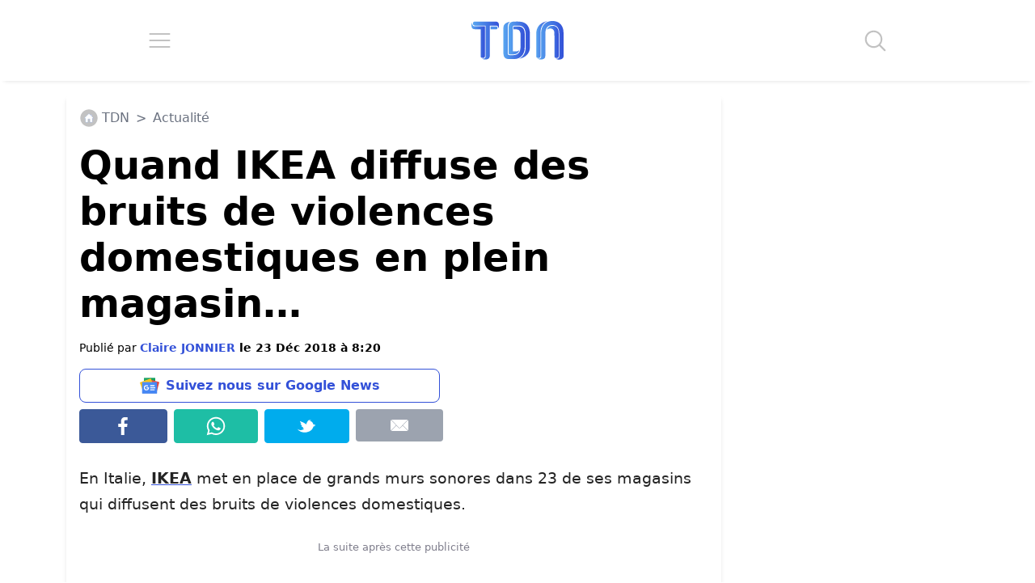

--- FILE ---
content_type: application/javascript; charset=utf-8
request_url: https://fundingchoicesmessages.google.com/f/AGSKWxUBifzCmW15fy2ohPRLQUdI30lYfjVhrJnF4NhjMNY6SmnL0Gar5mS07-0RZg54KM8TMiSj8vb_EVJctqlOO0qMK2B5f8qzMFv_jdetPfZYDjbAuc-Uo6f6HDpaI8PZjCZhniU5yuQY32g-d-1jCLxZIeM6LhvtgWBaVgrDUHG-SAQ0moZta4LmoH2f/_/lazy-ads-/adsservice..to/ads/_ad_engine//ad_footer.
body_size: -1288
content:
window['d403ee1f-8e06-48ad-a580-b5cc4a2192ff'] = true;